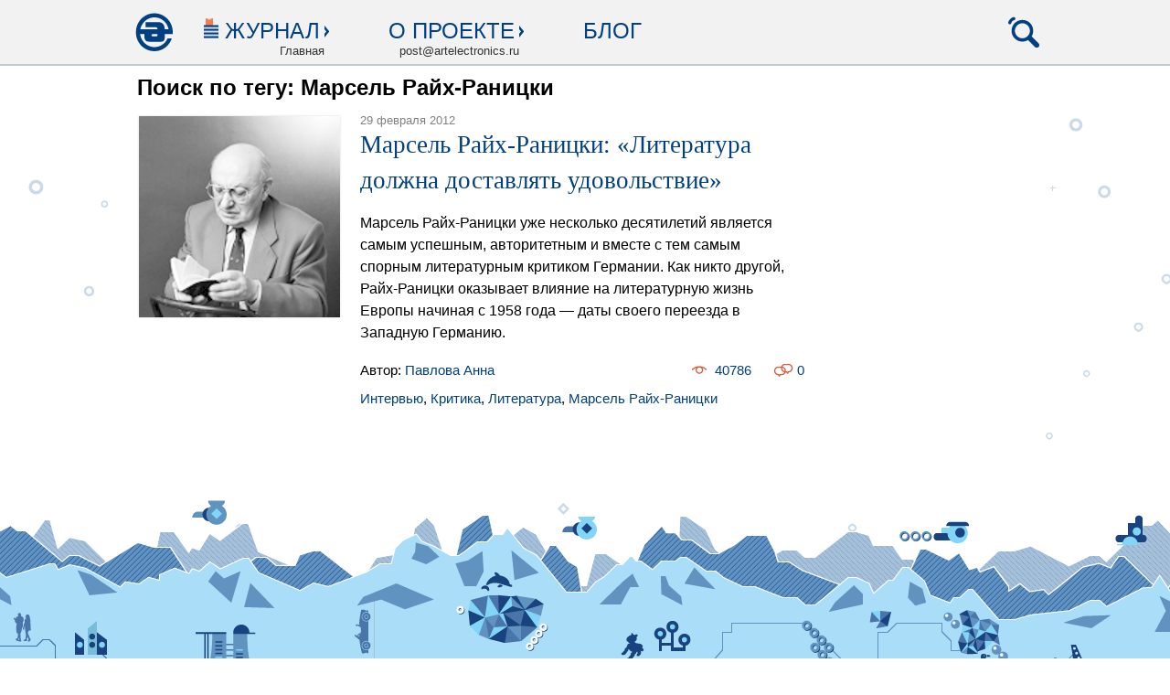

--- FILE ---
content_type: text/html; charset=utf-8
request_url: https://artelectronics.ru/tag/%D0%9C%D0%B0%D1%80%D1%81%D0%B5%D0%BB%D1%8C%20%D0%A0%D0%B0%D0%B9%D1%85-%D0%A0%D0%B0%D0%BD%D0%B8%D1%86%D0%BA%D0%B8
body_size: 17921
content:
<!DOCTYPE html>
<html lang='ru'>
<head>
<meta charset='utf-8'>
<meta content='IE=Edge,chrome=1' http-equiv='X-UA-Compatible'>
<meta content='597611120fb4f804' name='yandex-verification'>
<title>ArtElectronics.ru</title>

<link href='http://artelectronics.ru/favicon.ico' rel='shortcut icon'>
<meta content='production' id='env_token' name='env_token'>
<meta name="csrf-param" content="authenticity_token" />
<meta name="csrf-token" content="kcl1dgzgylDmpOL4rhoDL6fHpNylk50lm/HFxMPGvVM4npFVOvH9RIe0f5xkrF9mduwhff8tcd1i290VlhxCug==" />
<script src="/assets/application-fc2416ab2e53fdd088ecf8f7314a5629.js"></script>
<link rel="stylesheet" media="screen" href="/assets/application-0dc6a14971568dfe28a918b653aa3043.css" />
<link href='http://artelectronics.ru/flipboard_culture.rss' rel='alternate' title='RSS' type='application/rss+xml'>
<link href='http://artelectronics.ru/flipboard_tech.rss' rel='alternate' title='RSS' type='application/rss+xml'>
<link href='http://artelectronics.ru/rss.rss' rel='alternate' title='RSS' type='application/rss+xml'>
<link href='http://artelectronics.ru/rss_full.rss' rel='alternate' title='RSS' type='application/rss+xml'>
<link href='http://artelectronics.ru/telegraf_full.rss' rel='alternate' title='RSS' type='application/rss+xml'>
<link href='http://artelectronics.ru/rambler.rss' rel='alternate' title='RSS' type='application/rss+xml'>
<script type="text/javascript" src="//vk.com/js/api/openapi.js?115"></script>
<style type="text/css">#vk_like{display:inline-block;}</style>



</head>
<body>



<div class='body'>

<header>
<div class='content_holder'>
<ul class='left'>
<li class='home'><a title="На главную" href="http://artelectronics.ru/"></a></li>
<li class='magazine'>
<section class='js-magazine-nav-btn'>
<span>Журнал</span>
</section>
<strong>Главная</strong>
<nav class='hidden js-magazine-nav js-header-nav'>
<div level='1'><a href="http://artelectronics.ru/">Главная</a></div>

          <div level='1'><a href="/hubs/fashion">electronic fashion</a></div>
          
          <div level='2'><a href="/hubs/electronic-fashion">electronic fashion</a></div>
          
        
          <div level='2'><a href="/hubs/retro">Fashion flashback</a></div>
          
        
        
          <div level='1'><a href="/hubs/telegraf">телеграф</a></div>
          
          <div level='2'><a href="/hubs/zametki">миниатюры</a></div>
          
        
          <div level='2'><a href="/hubs/telegraf-telegraf">телеграф</a></div>
          
        
          <div level='2'><a href="/hubs/telegraf-retro">Telegraf flashback</a></div>
          
        
        
          <div level='1'><a href="/hubs/architectural-fantasy">architectural fantasy</a></div>
          
          <div level='2'><a href="/hubs/architectural-fantasy-architectural-fantasy">architectural fantasy</a></div>
          
        
        
          <div level='1'><a href="/hubs/sound">sound</a></div>
          
          <div level='2'><a href="/hubs/elektricheskoe-kafe">электрическое кафе</a></div>
          
        
          <div level='2'><a href="/hubs/cd-revyu">CD-ревю</a></div>
          
        
          <div level='2'><a href="/hubs/sound-sound">sound</a></div>
          
        
          <div level='2'><a href="/hubs/sound-retro">Sound flashback</a></div>
          
        
        
          <div level='1'><a href="/hubs/vision">vision</a></div>
          
          <div level='2'><a href="/hubs/vision-vision">vision</a></div>
          
        
          <div level='2'><a href="/hubs/videoart">видеоарт</a></div>
          
        
          <div level='2'><a href="/hubs/dvd-revyu">DVD-ревю</a></div>
          
        
          <div level='2'><a href="/hubs/vision-retro">Vision flashback</a></div>
          
        
        
          <div level='1'><a href="/hubs/vecherniy-posetitel">вечерний посетитель</a></div>
          
          <div level='2'><a href="/hubs/vecherniy-posetitel-vecherniy-posetitel">вечерний посетитель</a></div>
          
        
        
          <div level='1'><a href="/hubs/mirazhi">миражи</a></div>
          
          <div level='2'><a href="/hubs/mirazhi-mirazhi">et cetera</a></div>
          
        
          <div level='2'><a href="/hubs/trofimenkov">кинолабиринт</a></div>
          
        
          <div level='2'><a href="/hubs/literaturnoe-revyu">литературное ревю</a></div>
          
        
        
          <div level='1'><a href="/hubs/design">design-альбом</a></div>
          
          <div level='2'><a href="/hubs/design-design">design-альбом</a></div>
          
        
        
          <div level='1'><a href="/hubs/unlinear-text">unlinear text</a></div>
          
          <div level='2'><a href="/hubs/future-future">Unlinear text</a></div>
          
        
        
          <div level='1'><a href="/hubs/murcock">майкл муркок</a></div>
          
          <div level='2'><a href="/hubs/murcock-murcock">майкл муркок</a></div>
          
        
        
</nav>
</li>
<li class='about'>
<section class='js-about-nav-btn'>
<span>О проекте</span>
</section>
<strong>post@artelectronics.ru</strong>
<nav class='hidden js-about-nav js-header-nav'>
<div level='1'><a href="http://artelectronics.ru/pages/proekt-summary">Проект. Summary</a></div>
<div level='1'><a href="http://artelectronics.ru/pages/redaktsiya">Редакция</a></div>
<div level='1'><a href="/authors">Авторы</a></div>
<div level='1'><a href="http://artelectronics.ru/pages/partners">Партнеры</a></div>
</nav>
</li>
<li class='blog'>
<section><a href="http://artelectronics.ru/hubs/blogs">Блог</a></section>
</li>
</ul>
<ul class='right'>
<li class='search js-search-btn'>
<a title="Поиск" href="#"></a>
</li>
</ul>
<div class='search-bar hidden js-search-bar'>
<form data-role="search" action="/search" accept-charset="UTF-8" method="post"><input name="utf8" type="hidden" value="&#x2713;" /><input type="hidden" name="authenticity_token" value="ey0EeVGfqMxUCuqyKBnE8D5DeEQeJug/YOmL9rpEErzSeuBaZ46f2DUad9bir5i572j95USYBMeZw5Mn757tVQ==" />
<input type="text" name="search_query" id="search_query" class="form-control search_query" placeholder="Что ищем?" data-role="search_query" />
<!-- = check_box_tag 'search_posts', true, params[:sp], data: { role: :search_posts } -->
<!-- По постам -->
<!-- = check_box_tag 'search_blogs', true, params[:sb], data: { role: :search_blogs } -->
<!-- По блогам -->
<input type="submit" name="commit" value="Поиск" class="btn btn-default" />
</form>

</div>
</div>
</header>
<!-- %li= link_to t('devise.sessions.logout'), destroy_user_session_path, method: :delete -->
<!-- %li= link_to  'Регистрация', new_user_registration_path -->
<!-- %li= link_to  'Вход', new_user_session_path -->

<div class='content_holder'>

<table class='content'>
<tr>
<td class='w760'>

<div class='posts index'>
<h3>Поиск по тегу: Марсель Райх-Раницки</h3>
<div class='post'>
<table>
<tr>
<td class='preview_cell'>
<a href="/posts/marsel-rajkh-ranitski-literatura-dolzhna-dostavlyat-udovolstvie"><img class="preview" src="/uploads/storages/post/511/main_image/base/main-image.png?1401632843" alt="Main image" />
</a></td>
<td class='intro_cell'>
<div class='intro'>
<span class='date'>
29 февраля 2012
<!-- = I18n.l(pub.created_at, format: "%d %B %Y") -->
<!-- = pub.created_at.strftime('%Y/%m/%d') -->
</span>
<h3><a href="/posts/marsel-rajkh-ranitski-literatura-dolzhna-dostavlyat-udovolstvie">Марсель Райх-Раницки: «Литература должна доставлять удовольствие»</a></h3>
<div class='text content_typography'>
Марсель Райх-Раницки уже несколько десятилетий является самым успешным, авторитетным и вместе с тем самым спорным литературным критиком Германии. Как никто другой, Райх-Раницки оказывает влияние на литературную жизнь Европы начиная с 1958 года — даты своего переезда в Западную Германию.
</div>
<div class='informer'>
<div class='line'>
<br>
Автор:
<a href="/authors/%D0%9F%D0%B0%D0%B2%D0%BB%D0%BE%D0%B2%D0%B0%20%D0%90%D0%BD%D0%BD%D0%B0">Павлова Анна</a>

<a class="comments_count" href="/posts/marsel-rajkh-ranitski-literatura-dolzhna-dostavlyat-udovolstvie#comments">0
</a><a class="show_count" href="/posts/marsel-rajkh-ranitski-literatura-dolzhna-dostavlyat-udovolstvie">40786
</a></div>
<div class='line'>
<div class='tags base'><a href="http://artelectronics.ru/tag/%D0%98%D0%BD%D1%82%D0%B5%D1%80%D0%B2%D1%8C%D1%8E">Интервью</a>, <a href="http://artelectronics.ru/tag/%D0%9A%D1%80%D0%B8%D1%82%D0%B8%D0%BA%D0%B0">Критика</a>, <a href="http://artelectronics.ru/tag/%D0%9B%D0%B8%D1%82%D0%B5%D1%80%D0%B0%D1%82%D1%83%D1%80%D0%B0">Литература</a>, <a href="http://artelectronics.ru/tag/%D0%9C%D0%B0%D1%80%D1%81%D0%B5%D0%BB%D1%8C%20%D0%A0%D0%B0%D0%B9%D1%85-%D0%A0%D0%B0%D0%BD%D0%B8%D1%86%D0%BA%D0%B8">Марсель Райх-Раницки</a></div>
</div>

</div>
</div>
</td>
</tr>
</table>
</div>

</div>

</td>
<td class='w240'>

<div id="vk_groups"></div>
<script type="text/javascript">
VK.Widgets.Group("vk_groups", {mode: 0, width: "240", height: "400", color1: 'ffffff', color2: '004080', color3: '004080'}, 19732984);
</script>

<br>
<br>
<br>

</td>
</tr>
</table>
</div>
<div class='fguard'></div>
</div>
<div class='app_preloader hidden'>
<img nopin="nopin" src="/preloader.gif" alt="Preloader" />
</div>
<footer>
<div class='content_holder'>
<table>
<tr>
<td class='footer_nav'>
<h3>Журнал</h3>
<nav class='footer_tree'>
<div level='1'><a href="http://artelectronics.ru/">Главная</a></div>

          <div level='1'><a href="/hubs/fashion">electronic fashion</a></div>
          
          <div level='2'><a href="/hubs/electronic-fashion">electronic fashion</a></div>
          
        
          <div level='2'><a href="/hubs/retro">Fashion flashback</a></div>
          
        
        
          <div level='1'><a href="/hubs/telegraf">телеграф</a></div>
          
          <div level='2'><a href="/hubs/zametki">миниатюры</a></div>
          
        
          <div level='2'><a href="/hubs/telegraf-telegraf">телеграф</a></div>
          
        
          <div level='2'><a href="/hubs/telegraf-retro">Telegraf flashback</a></div>
          
        
        
          <div level='1'><a href="/hubs/architectural-fantasy">architectural fantasy</a></div>
          
          <div level='2'><a href="/hubs/architectural-fantasy-architectural-fantasy">architectural fantasy</a></div>
          
        
        
          <div level='1'><a href="/hubs/sound">sound</a></div>
          
          <div level='2'><a href="/hubs/elektricheskoe-kafe">электрическое кафе</a></div>
          
        
          <div level='2'><a href="/hubs/cd-revyu">CD-ревю</a></div>
          
        
          <div level='2'><a href="/hubs/sound-sound">sound</a></div>
          
        
          <div level='2'><a href="/hubs/sound-retro">Sound flashback</a></div>
          
        
        
          <div level='1'><a href="/hubs/vision">vision</a></div>
          
          <div level='2'><a href="/hubs/vision-vision">vision</a></div>
          
        
          <div level='2'><a href="/hubs/videoart">видеоарт</a></div>
          
        
          <div level='2'><a href="/hubs/dvd-revyu">DVD-ревю</a></div>
          
        
          <div level='2'><a href="/hubs/vision-retro">Vision flashback</a></div>
          
        
        
          <div level='1'><a href="/hubs/vecherniy-posetitel">вечерний посетитель</a></div>
          
          <div level='2'><a href="/hubs/vecherniy-posetitel-vecherniy-posetitel">вечерний посетитель</a></div>
          
        
        
          <div level='1'><a href="/hubs/mirazhi">миражи</a></div>
          
          <div level='2'><a href="/hubs/mirazhi-mirazhi">et cetera</a></div>
          
        
          <div level='2'><a href="/hubs/trofimenkov">кинолабиринт</a></div>
          
        
          <div level='2'><a href="/hubs/literaturnoe-revyu">литературное ревю</a></div>
          
        
        
          <div level='1'><a href="/hubs/design">design-альбом</a></div>
          
          <div level='2'><a href="/hubs/design-design">design-альбом</a></div>
          
        
        
          <div level='1'><a href="/hubs/unlinear-text">unlinear text</a></div>
          
          <div level='2'><a href="/hubs/future-future">Unlinear text</a></div>
          
        
        
          <div level='1'><a href="/hubs/murcock">майкл муркок</a></div>
          
          <div level='2'><a href="/hubs/murcock-murcock">майкл муркок</a></div>
          
        
        
</nav>
</td>
<td class='footer_links'>
<h3>Разделы</h3>
<div><a href="http://artelectronics.ru/hubs/future">Future-текст</a></div>
<div><a href="http://artelectronics.ru/authors">Авторы</a></div>
<div><a href="http://artelectronics.ru/archive_numbers">Архив</a></div>
<div><a href="http://artelectronics.ru/hubs/blogs">Блог</a></div>
</td>
<td class='footer_contacts'>
<h3>Контакты</h3>
<section>
<h4>Павел Шулешко</h4>
<strong>Продюсер и основатель</strong>
<p class='email'><a encode="javascript" href="mailto:akela@artelectronics.ru">akela@artelectronics.ru</a></p>
</section>
<section>
<h4>Дженнет Атаева</h4>
<strong>Редактор</strong>
<p class='email'><a encode="javascript" href="mailto:djennet@artelectronics.ru">djennet@artelectronics.ru</a></p>
</section>
<section>
<p class='email'><a encode="javascript" href="mailto:post@artelectronics.ru">post@artelectronics.ru</a></p>
<strong>Почта для общих вопросов</strong>
</section>
<section>
<p class='phone'><small>+7 812</small> 499-49-20</p>
<strong>Телефон/Факс</strong>
</section>
</td>
<td class='additional'>
<h3>О проекте</h3>
<section>
<div><a href="http://artelectronics.ru/pages/partners">Партнеры</a></div>
<div><a href="http://artelectronics.ru/pages/redaktsiya">Редакция</a></div>
<div><a href="http://artelectronics.ru/pages/proekt-summary">Проект. Summary</a></div>
<div><a href="/hubs/rezyume">Резюме</a></div>
<!-- %div= link_to 'Партнеры', '#' -->
<!-- %div= link_to 'Ваши предложения', '#' -->
<!-- %div= link_to 'Реклама', '#' -->
<div><a href="/agreement.html">Пользовательское соглашение</a></div>
<div><a href="/privacy.html">Политика обработки данных</a></div>
</section>
<section>
<h4>Артэлектроникс в соц.сетях</h4>
<p class='social_networks'>
<noindex>
<a target="_blank" rel="nofollow" class="vk" href="http://vk.com/artelectronics"></a>




</noindex>
<!-- image_tag "AE/social_networks.gif" -->
</p>
<br>
<div class='footer_subscribe'>
<h4>Подписка на Дайджест AE</h4>

</div>
</section>
</td>
</tr>
</table>
<section class='description'>
<p>&copy; 2001 &mdash; 2026 ООО &laquo;Арт Электроникс Проджект&raquo;. Все права защищены.</p>
<p>Сайт может содержать контент, не предназначенный для лиц младше 18-ти лет. Копирование материалов сайта возможно только с указанием полной активной ссылки на сайт artelectronics.ru.</p>
<p>
<strong>ArtElectronics.ru</strong> &mdash; это интернет-журнал о самых обсуждаемых трендах будущего: освоении космоса, искусственном разуме и новейших технологиях.
Интерактивные future-статьи, новости современного актуального искусства, кино, музыки, дизайна, литературы, архитектуры. Новинки электроники. Новейшие цифровые технологии.
Анонсы событий в мире современного актуального искусства. Интервью с художниками, писателями, футурологами
</p>
<style>
  .footer__rkn {
    background-color: #fff8dc; /* светло-жёлтый фон (cornsilk) */
    font-size: 9px;
    line-height: 1.3;
    color: #333;
    padding: 15px 20px;
    border-top: 1px solid #e0d8a6;
    border-radius: 4px;
    margin-top: 30px;
  }

  .footer__rkn p {
    margin: 5px 0;
  }

  .footer__rkn strong {
    font-weight: 600;
  }
</style>

<div class="footer__rkn">
  <p>
    Сетевое издание <strong>«Электронное искусство/Art Electronics»</strong>.  
    Зарегистрировано Федеральной службой по надзору в сфере связи, информационных технологий и массовых коммуникаций.  
    Регистрационный номер ЭЛ № ФС 77-86069 от 13.10.2023.
  </p>

  <p>
    Учредитель и главный редактор: <strong>Шулешко Павел Викторович</strong>
  </p>

  <p>
    Телефон редакции: <a href="tel:+78124904742">+7 812 490-47-42</a> | 
    Эл. почта редакции: <a href="mailto:post@artelectronics.ru">post@artelectronics.ru</a>
  </p>

  <p>Возрастная категория: <strong>18+</strong></p>
</div>

<div class='hidden'>
</div>
</section>
</div>

</footer>

</body>
</html>
